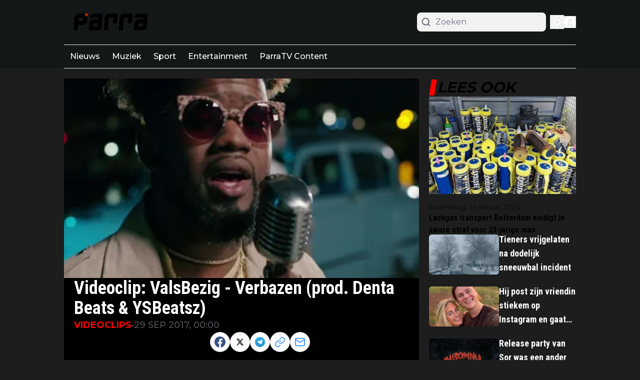

--- FILE ---
content_type: application/javascript; charset=utf-8
request_url: https://cdn.parra.nu/_next/static/chunks/app/layout-32d2b7f3b59c8703.js
body_size: 8683
content:
(self.webpackChunk_N_E=self.webpackChunk_N_E||[]).push([[7177],{7598:e=>{e.exports={root:"tweet-skeleton_root__y4yAT"}},7726:e=>{e.exports={skeleton:"skeleton_skeleton__u0Z23",loading:"skeleton_loading__NOfnf"}},17411:e=>{e.exports={verifiedOld:"verified-badge_verifiedOld__mErH8",verifiedBlue:"verified-badge_verifiedBlue__fbSq6",verifiedGovernment:"verified-badge_verifiedGovernment__BHT3z"}},20390:(e,t,r)=>{"use strict";r.d(t,{A:()=>i});var o=r(49499),n=r(8614),s=r(12115),a=r(57039);let i=e=>{let{setSuccessLogin:t}=e,[r,i]=(0,s.useState)({}),{setShowAuthModal:l,setIsAnonymous:d,isAnonymous:c,setUserData:m,tenant:u}=(0,o.Z2)(),[h,p]=(0,s.useState)({login:"",password:""}),b=async()=>{await (0,n.wz)().then(e=>{if(e){m(e),localStorage.setItem("".concat(u,"-user"),JSON.stringify(e));let t=window.localStorage.getItem("".concat(u,"-accessToken"));n.nC.setHeader("Authorization","Bearer ".concat(t)),n.aV.setHeader("Authorization","Bearer ".concat(t))}})},g=async e=>{e.preventDefault(),await n.nC.post("/login",{login:h.login,password:h.password}).then(e=>{w(e.data.data.authorization),t&&t(!0),setTimeout(()=>{t&&t(!1),l(!1)},2e3)}).catch(e=>{var t,r;let o=null==e||null==(r=e.data)||null==(t=r.metaData)?void 0:t.message;o?i({login:o}):i({login:(0,a.p)("common:invalid_credentials")}),console.log(e)})},w=e=>{c&&d(!1),(e=>{window.localStorage.setItem("".concat(u,"-accessToken"),e),n.nC.setHeader("Authorization","Bearer ".concat(e)),n.aV.setHeader("Authorization","Bearer ".concat(e))})(e),localStorage.getItem("".concat(u,"-user"))||b()};return{formData:h,login:w,onSubmit:g,errors:r,handleChange:e=>{let{name:t,value:r}=e.target;p({...h,[t]:r})}}}},27865:e=>{e.exports={root:"tweet-link_root__AKuKj"}},31759:e=>{e.exports={root:"tweet-not-found_root____QM1"}},32733:(e,t,r)=>{"use strict";r.d(t,{GoogleAnalytics:()=>s});var o=r(95155),n=r(68321);r(12115);let s=e=>{let{gaIds:t,hasConsentManagement:r}=e;if(!(null==t?void 0:t.length))return null;let s=t[0];return(0,o.jsxs)(o.Fragment,{children:[(0,o.jsx)(n.default,{src:"https://www.googletagmanager.com/gtag/js?id=".concat(s)}),(0,o.jsx)(n.default,{id:"google-analytics",children:"\n        window.dataLayer = window.dataLayer || [];\n        function gtag(){window.dataLayer.push(arguments);}\n         \n        gtag('consent', 'default', {\n          ad_storage: ".concat(r?'"denied"':'"granted"',",\n          analytics_storage: ").concat(r?'"denied"':'"granted"',",\n          ad_personalization: ").concat(r?'"denied"':'"granted"',",\n          ad_user_data: ").concat(r?'"denied"':'"granted"',",\n          functionality_storage: ").concat(r?'"denied"':'"granted"',",\n          personalization_storage: ").concat(r?'"denied"':'"granted"',",\n          security_storage: ").concat(r?'"denied"':'"granted"',"\n        });\n         \n        gtag('js', new Date());\n        ").concat(t.map(e=>"gtag('config', '".concat(e,"');")).join("\n"),"\n      ")})]})}},39617:(e,t,r)=>{"use strict";r.r(t),r.d(t,{default:()=>v});var o=r(95155),n=r(8614),s=r(57039),a=r(20063),i=r(49499);let l=e=>{let{successLogin:t}=e,r=(0,a.useRouter)(),l=(0,a.usePathname)(),{setShowAuthModal:d,tenant:c}=(0,i.Z2)();return(0,o.jsxs)("div",{className:"append-content relative p-4 pt-12 overflow-hidden bg-white rounded-lg shadow dark:bg-[#222]",children:[t&&(0,o.jsx)("div",{className:"bg-teal-100 mb-10 border-t-4 border-teal-500 rounded-b text-teal-900 px-4 py-3 shadow-md login-alert",role:"alert",children:(0,s.p)("common:login_success")}),(0,o.jsx)("button",{onClick:()=>{d(!1),r.push("/user/profile")},className:"focus:outline-none uppercase w-full border-primary   border font-semibold rounded-lg bg-primary text-white p-2 hover:opacity-75",children:(0,s.p)("pages:user.profile")}),(0,o.jsx)("button",{onClick:()=>{d(!1),"/user/profile"===l&&r.push("/"),window.localStorage.removeItem("".concat(c,"-accessToken")),window.localStorage.removeItem("".concat(c,"-user")),n.aV.deleteHeader("Authorization"),n.nC.deleteHeader("Authorization"),window.location.reload()},className:"mt-2 focus:outline-none uppercase w-full border-primary   border font-semibold rounded-lg bg-primary text-white p-2 hover:opacity-75",children:(0,s.p)("common:logout")})]})};var d=r(78301),c=r(12115),m=r(12245),u=r(59127);let h=()=>{let{canLoginByFacebook:e,canLoginByGoogle:t}=(0,i.Z2)(),{loginWithFacebook:r,loginWithGoogle:s}={loginWithFacebook:async()=>{await (0,n.dW)().then(e=>window.location.assign(e||""))},loginWithGoogle:async()=>{await (0,n.E6)().then(e=>window.location.assign(e||""))}};return(0,o.jsxs)(o.Fragment,{children:[e&&(0,o.jsxs)("button",{onClick:r,className:"relative w-full rounded-lg p-2 mb-2 flex justify-center transition-all py-2 items-center font-semibold border-0 text-white bg-[#435A92] hover:bg-primary focus:ring-primary",children:[(0,o.jsx)(u.iYk,{className:"inline mr-2",size:24}),"Facebook"]}),t&&(0,o.jsxs)("button",{onClick:s,className:"relative w-full rounded-lg flex justify-center transition-all py-2 items-center -2 font-semibold dark:text-black text-black bg-white hover:bg-gray-300 focus:ring-gray-300",children:[(0,o.jsx)(m.F4b,{className:"inline mr-2",size:24}),(0,o.jsx)("span",{className:"text-black",children:"Google"})]})]})};var p=r(20390),b=r(81558),g=r(94706);let w=e=>{let{setCurrentView:t,setSuccessLogin:r}=e,{formData:n,handleChange:a,errors:l,onSubmit:d}=(0,p.A)({setSuccessLogin:r}),{setIsAnonymous:m,setShowAuthModal:u,recaptchaSiteKey:w,anonymousComment:f,setRecaptchaToken:x,canLoginByGoogle:v,canLoginByFacebook:_}=(0,i.Z2)(),[y,j]=(0,c.useState)(!1),k=_||v,N=e=>{x(e),j(!1),m(!0),setTimeout(()=>u(!1),50)},{title:P,hint:S,login:C,registerBtn:E,anonymousBtn:z}={title:(0,s.p)("common:login"),hint:k?(0,s.p)("common:login_with_social_media"):(0,s.p)("common:login_with_username"),login:(0,s.p)("common:login"),registerBtn:(0,s.p)("common:register"),anonymousBtn:(0,s.p)("common:guest")};return(0,o.jsx)("div",{className:"relative p-4 overflow-hidden bg-white rounded-sn shadow append-content dark:bg-[#222]",children:(0,o.jsxs)("div",{className:"flex flex-col mb-4 text-left",children:[(0,o.jsxs)("div",{className:"relative p-4 mb-4 -m-4 bg-slate-200 dark:bg-[#222]",children:[(0,o.jsx)("h3",{className:"my-4 text-[32px] font-bold leading-6",children:P}),(0,o.jsx)("p",{className:"mb-4 text-gray-400",children:S}),k&&(0,o.jsx)(h,{})]}),(0,o.jsxs)(b.G3,{reCaptchaKey:w||"",children:[(0,o.jsxs)("form",{onSubmit:d,className:"text-left",children:[(0,o.jsxs)("div",{className:"mb-4",children:[(0,o.jsx)("label",{className:"block mb-1 capitalize text-sm dark:text-white/70 font-semibold text-gray-700",children:(0,s.p)("common:username")}),(0,o.jsx)("input",{placeholder:(0,s.p)("common:username_placeholder"),autoComplete:"username",name:"login",value:n.login,onChange:a,className:"block w-full p-2 bg-transparent border rounded-sn focus:outline-none border-zinc-700 focus:ring-primary focus:border-primary"}),(0,o.jsx)("p",{className:"text-red-500",children:l.login})]}),(0,o.jsx)("div",{className:"relative",children:(0,o.jsxs)("div",{className:"mb-4",children:[(0,o.jsxs)("div",{className:"flex justify-between",children:[(0,o.jsx)("label",{className:"block mb-1 capitalize text-sm dark:text-white/70 font-semibold text-gray-700",children:(0,s.p)("common:password")}),(0,o.jsxs)(g.h,{onClick:()=>t("forget"),className:"top-[2px] right-0 text-xs font-semibold text-primary dark:text-primaryDark dark:text-primary  hover:opacity-75 cursor-pointer text-right",children:[(0,s.p)("common:forgot_password"),"?"]})]}),(0,o.jsx)("input",{type:"password",placeholder:(0,s.p)("common:password"),name:"password",value:n.password,onChange:a,className:"block w-full p-2 mb-4 bg-transparent border rounded-sn focus:outline-none border-zinc-700 focus:ring-primary focus:border-primary"}),(0,o.jsx)("p",{className:"text-red-500",children:l.password})]})}),(0,o.jsx)("button",{type:"submit",className:"w-full uppercase p-2 font-semibold h-10 text-white border rounded-sm focus:outline-none border-primary bg-primary hover:opacity-75",children:C})]}),(0,o.jsx)("button",{onClick:()=>t("register"),className:"w-full mt-4 uppercase dark:text-primaryDark font-semibold bg-transparent rounded-sn register-switch-btn focus:outline-none text-primary hover:opacity-75",children:E}),f&&(0,o.jsx)("button",{onClick:()=>{w?j(!0):N("")},className:"w-full mt-4 dark:text-primaryDark font-semibold bg-transparent rounded-sn register-switch-btn focus:outline-none text-primary hover:opacity-75",children:z}),y&&f&&(0,o.jsx)(b.z2,{onVerify:e=>N(e)})]})]})})},f=e=>{let{setCurrentView:t}=e,{errors:r,submit:a,username:l,email:d,password:m,password_confirmation:u,showRecaptcha:p,handleInputChange:g,handleRecaptchaVerification:w,hasRegistered:f,isLoading:x}=(()=>{let[e,t]=(0,c.useState)({username:"",email:"",password:"",password_confirmation:""}),[r,o]=(0,c.useState)(!1),[a,i]=(0,c.useState)(!1),[l,d]=(0,c.useState)(!1),[m,u]=(0,c.useState)({}),h=async e=>{try{if(!e)throw Error();i(!1),p(e)}catch(e){u({other:"Recaptcha not correctly configured"})}finally{d(!1)}},p=async t=>{let r=window.location.hostname+"";n.nC.post("/r-register",{...e,check_score:1,"g-recaptcha-response":t,redirect_url:r}).then(()=>{o(!0),i(!1),d(!1)}).catch(e=>{var t,r,o;let n=e.data.metaData;(null==(t=n.errors)?void 0:t.email)&&u(e=>{var t;return{...e,email:null==(t=n.errors)?void 0:t.email[0]}}),(null==(r=n.errors)?void 0:r.username)&&u(e=>{var t;return{...e,username:null==(t=n.errors)?void 0:t.username[0]}}),(null==(o=n.errors)?void 0:o.password)&&u(e=>{var t;return{...e,password:null==(t=n.errors)?void 0:t.password[0]}}),(null==n?void 0:n.message)&&(null==n?void 0:n.status)===500&&u(e=>({...e,other:n.message})),i(!1),d(!1)})};return{username:e.username,email:e.email,password:e.password,password_confirmation:e.password_confirmation,submit:t=>{if(t.preventDefault(),e.password!==e.password_confirmation)return void u({...m,password_confirmation:(0,s.p)("common:password_match_error")});u({}),d(!0),i(!0)},errors:m,hasRegistered:r,showRecaptcha:a,isLoading:l,handleRecaptchaVerification:h,onRecaptchaExpire:()=>i(!1),handleInputChange:e=>{let{name:r,value:o}=e.target;t(e=>({...e,[r]:o}))}}})(),{recaptchaSiteKey:v,canLoginByGoogle:_,canLoginByFacebook:y}=(0,i.Z2)(),j=y||_;return(0,o.jsx)("div",{className:"relative p-4 overflow-hidden bg-white rounded-sm shadow append-content dark:bg-[#222]",children:f?(0,o.jsx)("p",{className:"bg-primary/40 border-2 font-semibold mt-6 p-3 rounded-md text-primary dark:text-primaryDark",children:(0,s.p)("common:has_registered")}):(0,o.jsxs)("div",{className:"flex flex-col mb-4 text-left",children:[(0,o.jsxs)("div",{className:"relative p-4 mb-4 -m-4 bg-slate-200 dark:bg-[#222]",children:[(0,o.jsx)("h3",{className:"my-4 text-[32px] font-bold leading-6",children:(0,s.p)("common:register")}),(0,o.jsx)("p",{className:"mb-4 text-gray-400",children:j?(0,o.jsx)(o.Fragment,{children:(0,s.p)("common:register_with_social_media")}):(0,o.jsxs)(o.Fragment,{children:[" ",(0,s.p)("common:register_with_email")]})}),j&&(0,o.jsx)(h,{})]}),v&&(0,o.jsx)(b.G3,{reCaptchaKey:v,children:(0,o.jsxs)("form",{className:"text-left",onSubmit:a,children:[(0,o.jsxs)("div",{className:"mb-4",children:[(0,o.jsx)("label",{className:"block mb-1 capitalize text-sm dark:text-white/70 font-semibold text-gray-700",children:(0,s.p)("common:username")}),(0,o.jsx)("input",{name:"username",onChange:g,value:l,placeholder:(0,s.p)("common:username_placeholder"),autoComplete:"username",className:"block w-full p-2 bg-transparent border rounded-sm focus:outline-none border-zinc-700 focus:ring-primary focus:border-primary"}),r.username&&(0,o.jsx)("span",{className:"text-xs text-red-700",id:"email_login_errors",role:"alert",children:r.username})]}),(0,o.jsxs)("div",{className:"mb-4",children:[(0,o.jsx)("label",{className:"block mb-1 text-sm dark:text-white/70 font-semibold text-gray-700",children:"Email"}),(0,o.jsx)("input",{name:"email",value:d,type:"email",onChange:g,id:"register_email",placeholder:(0,s.p)("common:email_placeholder"),autoComplete:"username",className:"block w-full p-2 mb-4 bg-transparent border rounded-sm focus:outline-none border-zinc-700 focus:ring-primary focus:border-primary"}),r.email&&(0,o.jsx)("span",{className:"text-xs text-red-700",id:"register_email_error",role:"alert",children:r.email})]}),(0,o.jsxs)("div",{className:"relative",children:[(0,o.jsx)("label",{className:"block mb-1 text-sm dark:text-white/70 font-semibold text-gray-700",children:(0,s.p)("common:password")}),(0,o.jsx)("input",{minLength:12,type:"password",name:"password",onChange:g,value:m,placeholder:(0,s.p)("common:password_placeholder"),id:"register_password",className:"block w-full p-2 mb-4 bg-transparent border rounded-sm focus:outline-none border-zinc-700 focus:ring-primary focus:border-primary"}),r.password&&(0,o.jsx)("span",{className:"text-xs text-red-700",id:"register_password_error",role:"alert",children:r.password})]}),(0,o.jsxs)("div",{className:"relative mb-4",children:[(0,o.jsx)("label",{className:"block mb-1 text-sm dark:text-white/70 font-semibold text-gray-700",children:(0,s.p)("common:repeat_password")}),(0,o.jsx)("input",{minLength:12,type:"password",name:"password_confirmation",onChange:g,value:u,placeholder:(0,s.p)("common:repeat_password_placeholder"),id:"register_password_confirmation",className:"block w-full p-2 mb-4 bg-transparent border rounded-sm focus:outline-none border-zinc-700 focus:ring-primary focus:border-primary"}),r.password_confirmation&&(0,o.jsx)("span",{className:"text-xs text-red-700",id:"register_password_confirmation_error",role:"alert",children:r.password_confirmation}),r.other&&(0,o.jsx)("span",{className:"text-xs text-red-700",children:r.other})]}),(0,o.jsxs)("button",{type:"submit",className:"w-full uppercase p-2 font-semibold text-white border rounded-sm focus:outline-none border-primary bg-primary hover:opacity-75",children:[x&&(0,o.jsx)("span",{className:"animate-ping inline-block w-4 h-4 bg-white opacity-75 mr-5 rounded-full",role:"status","aria-hidden":"true"}),(0,s.p)("common:register")]}),p&&(0,o.jsx)(b.z2,{onVerify:w})]})}),(0,o.jsx)("button",{onClick:()=>t("login"),className:"w-full uppercase mt-4 dark:text-primaryDark font-semibold bg-transparent rounded-sm register-switch-btn focus:outline-none text-primary hover:opacity-75",children:(0,s.p)("common:login")})]})})},x=e=>{let{setCurrentView:t}=e,{email:r,handleChangeEmail:a,submit:i,successMessage:l,isLoading:d}=(()=>{let[e,t]=(0,c.useState)(""),[r,o]=(0,c.useState)(""),[s,a]=(0,c.useState)(!1),i=async t=>{t.preventDefault(),a(!0);try{let t=window.location.hostname+"",r=await n.nC.post("/forgot-password",{email:e,redirect_url:"".concat(t,"/password/reset")});o(r.data.metaData.message)}catch(e){o(e.message)}finally{a(!1)}};return{isLoading:s,email:e,handleChangeEmail:e=>{let{value:r}=e.target;t(r)},submit:i,successMessage:r}})();return(0,o.jsx)("div",{className:"append-content relative p-4 overflow-hidden bg-white rounded-lg shadow dark:bg-[#222]",children:l?(0,o.jsx)("p",{className:"bg-primary/40 border-2 font-semibold mt-6 p-3 rounded-md text-primary",children:l}):(0,o.jsxs)("div",{className:"flex flex-col  mb-4 text-center",children:[(0,o.jsx)("div",{className:"relative py-4 px-8 mb-4 -m-4 bg-slate-200 dark:bg-[#222]",children:(0,o.jsxs)("p",{children:[" ",(0,s.p)("common:forgot_password_prompt")]})}),(0,o.jsxs)("form",{className:"text-left",onSubmit:i,children:[(0,o.jsx)("div",{id:"reset_password_result",style:{display:"none"},children:(0,o.jsx)("div",{className:"bg-teal-100 border-t-4 border-teal-500 rounded-b text-teal-900 px-4 py-3 shadow-md login-alert",role:"alert"})}),(0,o.jsxs)("div",{className:"mb-4",children:[(0,o.jsx)("label",{className:"mb-1 block text-sm dark:text-white/70 font-semibold text-gray-700",children:"Email"}),(0,o.jsx)("input",{name:"email",value:r,onChange:a,type:"email",id:"register_email",placeholder:(0,s.p)("common:email_placeholder"),autoComplete:"username",className:"block w-full p-2 mb-4 focus:outline-none border bg-transparent border-zinc-100 rounded-lg focus:ring-primary focus:border-primary"})]}),(0,o.jsxs)("button",{type:"submit",className:"focus:outline-none flex items-center justify-center w-full border-primary border font-semibold rounded-lg bg-primary text-white p-2 hover:opacity-75",children:[d&&(0,o.jsx)("span",{className:"animate-ping inline-block w-4 h-4 bg-white opacity-75 mr-5 rounded-full",role:"status","aria-hidden":"true"}),(0,s.p)("common:reset_password")]}),(0,o.jsx)("div",{className:"text-center",children:(0,o.jsxs)("b",{children:[" ",(0,s.p)("common:or")]})}),(0,o.jsx)("button",{onClick:()=>t("login"),className:"focus:outline-none w-full border-primary border font-semibold rounded-lg bg-primary text-white p-2 hover:opacity-75",children:(0,s.p)("common:login")}),(0,o.jsx)("button",{onClick:()=>t("register"),className:"mt-2 focus:outline-none w-full border-primary border font-semibold rounded-lg bg-primary text-white p-2 hover:opacity-75",children:(0,s.p)("common:register")})]})]})})},v=()=>{let{userData:e,showAuthModal:t,setShowAuthModal:r}=(0,i.Z2)(),[n,s]=(0,c.useState)("login"),[a,m]=(0,c.useState)(!1);return(0,o.jsx)(d.default,{show:t,onClose:()=>r(!1),closeOnOutsideClick:!1,children:e?(0,o.jsx)(l,{successLogin:a}):(0,o.jsxs)(o.Fragment,{children:["login"===n&&(0,o.jsx)(w,{setSuccessLogin:m,setCurrentView:s}),"register"===n&&(0,o.jsx)(f,{setCurrentView:s}),"forget"===n&&(0,o.jsx)(x,{setCurrentView:s})]})})}},40373:e=>{e.exports={info:"tweet-info_info__AiKtR",infoLink:"tweet-info_infoLink__Ty7pE",infoIcon:"tweet-info_infoIcon__qNVaY"}},40592:e=>{e.exports={header:"tweet-header_header__ZbZwA",avatar:"tweet-header_avatar__NGTFf",avatarOverflow:"tweet-header_avatarOverflow__qr0Z2",avatarSquare:"tweet-header_avatarSquare__ttGex",avatarShadow:"tweet-header_avatarShadow__9oGQr",author:"tweet-header_author__vXsch",authorLink:"tweet-header_authorLink__khFUU",authorVerified:"tweet-header_authorVerified__IKR_y",authorLinkText:"tweet-header_authorLinkText__m3aeF",authorMeta:"tweet-header_authorMeta__DOwN4",authorFollow:"tweet-header_authorFollow__dExbC",username:"tweet-header_username__xqA4f",follow:"tweet-header_follow__L7l42",separator:"tweet-header_separator__NII5G",brand:"tweet-header_brand__5tdnX",twitterIcon:"tweet-header_twitterIcon__IFEPu"}},41670:(e,t,r)=>{"use strict";r.r(t),r.d(t,{default:()=>c});var o=r(95155),n=r(20063),s=r(33328),a=r(12115);let i=(e,t)=>{if(e.endsWith("Z")||/[+-]\d{2}:\d{2}$/.test(e))return new Date(e).getTime();let r=e.match(/(\d{4})-(\d{2})-(\d{2})[\sT](\d{2}):(\d{2}):(\d{2})/);if(!r)return new Date(e).getTime();let[,o,n,s,a,i,l]=r;try{let e=new Date("".concat(o,"-").concat(n,"-").concat(s,"T12:00:00Z")),r=new Intl.DateTimeFormat("en-CA",{timeZone:t,year:"numeric",month:"2-digit",day:"2-digit",hour:"2-digit",minute:"2-digit",second:"2-digit",hour12:!1}).format(e),d=new Date(r.replace(", ","T")).getTime()-e.getTime();return new Date("".concat(o,"-").concat(n,"-").concat(s,"T").concat(a,":").concat(i,":").concat(l)).getTime()-d}catch(r){return console.error("Timezone conversion error:",{dateStr:e,sourceTimezone:t,error:r}),new Date(e).getTime()}},l="Europe/Amsterdam";var d=r(94706);let c=e=>{let{smartbarData:t}=e,r=(e=>{var t;let{smartbarData:r}=e,{date:o,links:d,visibility:c,end_at:m,start_at:u,text:h,link:p,button_text:b}=r,g=null!=(t=(0,n.usePathname)())?t:"",w=null==d?void 0:d.includes(g),[f,x]=(0,a.useState)(!1),[v,_]=function(e,t){let[r,o]=(0,a.useState)(()=>{try{let r=window.localStorage.getItem(e);return r?JSON.parse(r):t}catch(e){return t}});return[r,t=>{try{let n=t instanceof Function?t(r):t;o(n),window.localStorage.setItem(e,JSON.stringify(n))}catch(e){console.log(e)}}]}("smartbar_date",void 0);return(0,a.useEffect)(()=>{if(!u||!m||!o)return void x(!1);let e=Date.now(),t=i(u,l),r=i(m,l),n=i(o,l),a=t<=e&&r>e;if(!v||new Date(v).getTime()<n)switch(c){case s.TJ.Hidden:x(!1);break;case s.TJ.EverywhereExcept:x(a&&!w);break;case s.TJ.NowhereExcept:x(a&&w);break;default:x(a)}},[u,m,o,v,c,w]),(0,a.useEffect)(()=>{f&&_(void 0)},[f,_]),{show:f,handleCloseSmartbar:e=>{x(!1),_(e)},text:h,link:p,lastUpdated:o,button_text:b}})({smartbarData:t}),c=(0,n.useRouter)();return(0,o.jsx)(o.Fragment,{children:r&&r.show&&(0,o.jsx)("div",{className:"w-full Smartbar fixed z-30 bottom-0 p-2 py-4  bg-black/90 border-gray-200/30 border-t backdrop-blur-lg",children:(0,o.jsxs)("div",{className:"flex items-center container mx-auto justify-between gap-8 ",children:[(0,o.jsxs)("div",{className:"flex justify-between flex-1 items-center Smartbar-content",children:[(0,o.jsx)(d.h,{href:null==r?void 0:r.link,className:"text-sm sm:text-base hover:underline text-white",children:null==r?void 0:r.text}),r.button_text&&(0,o.jsx)("button",{onClick:()=>c.push(r.link),className:"transition-all focus:outline-none px-8  duration-700 font-semibold rounded-lg bg-primary text-white p-2 hover:opacity-75",children:r.button_text})]}),(0,o.jsx)("button",{onClick:()=>{r.handleCloseSmartbar(r.lastUpdated)},style:{float:"right",fontSize:" 1.2rem",fontWeight:700,lineHeight:1,color:"gray",textShadow:" 0 1px 0 #fff"},className:"opacity-60 hover:opacity-100 transition-all Smartbar-close-button",children:"✖"})]})})})}},45078:(e,t,r)=>{Promise.resolve().then(r.bind(r,93365)),Promise.resolve().then(r.bind(r,51343)),Promise.resolve().then(r.bind(r,39617)),Promise.resolve().then(r.bind(r,75457)),Promise.resolve().then(r.bind(r,71876)),Promise.resolve().then(r.bind(r,32733)),Promise.resolve().then(r.bind(r,32331)),Promise.resolve().then(r.bind(r,50673)),Promise.resolve().then(r.bind(r,47026)),Promise.resolve().then(r.bind(r,18504)),Promise.resolve().then(r.bind(r,39943)),Promise.resolve().then(r.bind(r,41041)),Promise.resolve().then(r.bind(r,42686)),Promise.resolve().then(r.bind(r,59520)),Promise.resolve().then(r.bind(r,16707)),Promise.resolve().then(r.bind(r,72023)),Promise.resolve().then(r.bind(r,92085)),Promise.resolve().then(r.bind(r,41670)),Promise.resolve().then(r.bind(r,1907)),Promise.resolve().then(r.bind(r,95204)),Promise.resolve().then(r.t.bind(r,41402,23)),Promise.resolve().then(r.bind(r,24437)),Promise.resolve().then(r.bind(r,36552)),Promise.resolve().then(r.t.bind(r,73677,23)),Promise.resolve().then(r.t.bind(r,59989,23)),Promise.resolve().then(r.t.bind(r,87529,23)),Promise.resolve().then(r.bind(r,87672)),Promise.resolve().then(r.t.bind(r,96980,23)),Promise.resolve().then(r.bind(r,245)),Promise.resolve().then(r.bind(r,32269)),Promise.resolve().then(r.t.bind(r,83896,23)),Promise.resolve().then(r.t.bind(r,84420,23)),Promise.resolve().then(r.t.bind(r,40592,23)),Promise.resolve().then(r.bind(r,10960)),Promise.resolve().then(r.t.bind(r,17411,23)),Promise.resolve().then(r.t.bind(r,99231,23)),Promise.resolve().then(r.t.bind(r,27865,23)),Promise.resolve().then(r.t.bind(r,58373,23)),Promise.resolve().then(r.t.bind(r,74595,23)),Promise.resolve().then(r.t.bind(r,48426,23)),Promise.resolve().then(r.t.bind(r,40373,23)),Promise.resolve().then(r.t.bind(r,65284,23)),Promise.resolve().then(r.t.bind(r,88975,23)),Promise.resolve().then(r.t.bind(r,90476,23)),Promise.resolve().then(r.t.bind(r,69225,23)),Promise.resolve().then(r.t.bind(r,31759,23)),Promise.resolve().then(r.t.bind(r,7726,23)),Promise.resolve().then(r.t.bind(r,7598,23)),Promise.resolve().then(r.bind(r,36881)),Promise.resolve().then(r.bind(r,93366)),Promise.resolve().then(r.bind(r,32415)),Promise.resolve().then(r.bind(r,68082)),Promise.resolve().then(r.bind(r,83907)),Promise.resolve().then(r.bind(r,24936)),Promise.resolve().then(r.bind(r,71763)),Promise.resolve().then(r.bind(r,95534)),Promise.resolve().then(r.bind(r,69582)),Promise.resolve().then(r.bind(r,66694)),Promise.resolve().then(r.bind(r,16052)),Promise.resolve().then(r.bind(r,19273)),Promise.resolve().then(r.bind(r,30830)),Promise.resolve().then(r.bind(r,72111)),Promise.resolve().then(r.bind(r,45064)),Promise.resolve().then(r.bind(r,72040)),Promise.resolve().then(r.bind(r,27723)),Promise.resolve().then(r.bind(r,57751)),Promise.resolve().then(r.bind(r,79853))},47026:(e,t,r)=>{"use strict";r.r(t),r.d(t,{default:()=>d});var o=r(95155),n=r(8614),s=r(20390),a=r(68321),i=r(12115),l=r(49499);let d=e=>{let{authGoogleAppId:t}=e,{login:r}=(0,s.A)({}),[d,c]=(0,i.useState)(!1),[m,u]=(0,i.useState)(!1),{tenant:h}=(0,l.Z2)();(0,i.useEffect)(()=>{let e=localStorage.getItem("".concat(h,"-accessToken"));t&&!e&&u(!0),d&&(window.google.accounts.id.initialize({client_id:t,callback:p}),window.google.accounts.id.prompt())},[d]);let p=async e=>{let t=await (0,n.$p)(e.credential);t&&r(t)};return m?(0,o.jsx)(a.default,{src:"https://accounts.google.com/gsi/client",onLoad:()=>c(!0),strategy:"lazyOnload"}):(0,o.jsx)(o.Fragment,{})}},48426:e=>{e.exports={root:"tweet-info-created-at_root__Obj_h"}},51343:(e,t,r)=>{"use strict";r.r(t),r.d(t,{default:()=>h});var o=r(95155),n=r(12115),s=r(33328);let a=new(r(82322)).L("https://r.testifier.nl");function i(e){return e.replace(/\?+$/,"")}let l=e=>{let{src:t,width:r,aspectRatio:o=1.5,fit:n}=e,[s,l]=t.split("$watermark:");if(t.includes("r.testifier.nl"))return i(s);if(!t.includes("s3-newsifier.ams3.digitaloceanspaces.com"))return t;let d=i(a.resize(s,{w:r,h:Math.floor(r/o),watermark:l}));return n&&(d=d.replace("fill","fit")),d.includes(".gif")&&(d=d.replace("@webp","")),d};var d=r(15239),c=r(67909),m=r(20063);let u=(0,c.default)(()=>Promise.resolve().then(r.bind(r,78301))),h=e=>{var t,r;let{popupData:a,children:i}=e,{showModal:c,onClose:h}=(e=>{let{popupData:t}=e,[r,o]=(0,n.useState)(!1),{date:a}=t,i=()=>{window.scrollY>document.documentElement.scrollHeight/5&&function(e){try{let t=window.localStorage.getItem(s.MJ);if(!t)return!0;let{lastSeen:r}=JSON.parse(t);if(r!==e)return!0}catch(e){return!1}}(a)&&(o(!0),function(e){try{window.localStorage.setItem(s.MJ,JSON.stringify({lastSeen:e}))}catch(e){console.log(e)}}(a))};return(0,n.useEffect)(()=>(window.addEventListener("scroll",i),()=>window.removeEventListener("scroll",i)),[]),{showModal:r,onClose:()=>o(!1)}})({popupData:a}),p=(0,m.useRouter)(),b=null!=(r=(0,m.usePathname)())?r:"";if(!a)return(0,o.jsx)(o.Fragment,{});let g=null==(t=a.links)?void 0:t.includes(b);return a.visibility!==s.TJ.Hidden&&(a.visibility!==s.TJ.EverywhereExcept||!g)&&(a.visibility!==s.TJ.NowhereExcept||g)&&c?(0,o.jsx)(u,{show:c,onClose:h,children:(0,o.jsxs)("div",{className:"px-2 pt-12 pb-6",children:[a.logoPath&&(0,o.jsx)("div",{className:"relative mb-4 aspect-w-3 aspect-h-2",children:(0,o.jsx)(d.default,{src:a.logoPath,loader:l,layout:"fill",objectFit:"cover",objectPosition:"center",alt:"logo"})}),(0,o.jsx)("div",{className:"gap-4 flex flex-col",id:"article-blocks",children:i}),(0,o.jsx)("div",{className:"mt-4 flex justify-center",children:(0,o.jsx)("button",{className:"profile-submit-btn focus:outline-none px-8 mt-4 border-primary border font-semibold rounded-lg bg-primary text-white p-2 hover:opacity-75",onClick:()=>p.push(a.link),children:a.buttonText})})]})}):(0,o.jsx)(o.Fragment,{})}},58373:e=>{e.exports={root:"tweet-body_root__NEuOx"}},59989:e=>{e.exports={style:{fontFamily:"'Montserrat', 'Montserrat Fallback'",fontStyle:"normal"},className:"__className_e80465",variable:"__variable_e80465"}},69225:e=>{e.exports={root:"quoted-tweet-body_root__LYupi"}},73677:()=>{},78301:(e,t,r)=>{"use strict";r.r(t),r.d(t,{default:()=>i});var o=r(95155),n=r(12115);let s=function(e,t,r,o){let s=(0,n.useRef)(t);(0,n.useEffect)(()=>{s.current=t},[t]),(0,n.useEffect)(()=>{let t=(null==r?void 0:r.current)||window;if(!(t&&t.addEventListener))return;let n=e=>s.current(e);return t.addEventListener(e,n,o),()=>{t.removeEventListener(e,n)}},[e,r,o])},a=function(e,t){let r=arguments.length>2&&void 0!==arguments[2]?arguments[2]:"mousedown";s(r,r=>{let o=null==e?void 0:e.current;!o||o.contains(r.target)||t(r)})},i=e=>{let{show:t=!1,onClose:r,backgroundColor:s,children:i,closeOnOutsideClick:l=!0}=e,d=(0,n.useRef)(null);return a(d,()=>{l&&r()}),(0,o.jsx)(o.Fragment,{children:t&&(0,o.jsx)("div",{className:"fixed inset-0 z-50 overflow-y-auto",children:(0,o.jsxs)("div",{className:"min-h-screen px-4 text-center",children:[(0,o.jsx)("div",{className:"fixed inset-0 bg-gray-500 bg-opacity-75 transition-opacity"}),(0,o.jsx)("span",{className:"inline-block h-screen align-middle","aria-hidden":"true",children:"​"}),(0,o.jsxs)("div",{ref:d,className:"max-w-md inline-block relative w-full my-8 overflow-hidden text-left align-middle transform transition-all shadow-xl rounded-lg\n                ".concat(null!=s?s:"bg-white","\n              "),children:[(0,o.jsx)("button",{type:"button",className:"absolute top-3 right-4 z-20","data-modal-toggle":"authentication-modal","data-handler":"true",onClick:r,children:(0,o.jsx)("svg",{className:"w-5 h-5 stroke-neutral-500 dark:stroke-white",viewBox:"0 0 20 20",xmlns:"http://www.w3.org/2000/svg",children:(0,o.jsx)("path",{fillRule:"evenodd",d:"M4.293 4.293a1 1 0 011.414 0L10 8.586l4.293-4.293a1 1 0 111.414 1.414L11.414 10l4.293 4.293a1 1 0 01-1.414 1.414L10 11.414l-4.293 4.293a1 1 0 01-1.414-1.414L8.586 10 4.293 5.707a1 1 0 010-1.414z",clipRule:"evenodd"})})}),i]})]})})})}},83896:e=>{e.exports={root:"tweet-container_root__wzLwj",article:"tweet-container_article__jIFmm"}},84420:()=>{},87529:e=>{e.exports={style:{fontFamily:"'Roboto Condensed', 'Roboto Condensed Fallback'",fontStyle:"normal"},className:"__className_108f78",variable:"__variable_108f78"}},88975:e=>{e.exports={replies:"tweet-replies_replies__1DEIU",link:"tweet-replies_link__bBB0L",text:"tweet-replies_text__Ap4WV"}},90476:e=>{e.exports={header:"quoted-tweet-header_header__6tK8Q",avatar:"quoted-tweet-header_avatar__klvRR",avatarSquare:"quoted-tweet-header_avatarSquare___UVXG",author:"quoted-tweet-header_author__AHSzv",authorText:"quoted-tweet-header_authorText__2Majx",username:"quoted-tweet-header_username__A9gFU"}},93365:(e,t,r)=>{"use strict";r.d(t,{Providers:()=>d});var o=r(95155),n=r(15732);r(12115);var s=r(49499),a=r(88262),i=r(95010);function l(e){let{children:t,...r}=e;return(0,o.jsx)(i.N,{...r,children:t})}function d(e){let{children:t,recaptchaSiteKey:r,anonymousComment:i,canLoginByGoogle:d,canLoginByFacebook:c,defaultTheme:m,tenant:u}=e;return(0,o.jsx)(s.sH,{tenant:u,anonymousComment:i,recaptchaSiteKey:r,canLoginByGoogle:d,canLoginByFacebook:c,children:(0,o.jsx)(a.i,{children:(0,o.jsx)(l,{enableSystem:!1,...(0,n.ME)(m),attribute:"class",children:t})})})}},95204:(e,t,r)=>{"use strict";r.r(t),r.d(t,{default:()=>a});var o=r(95155),n=r(12115),s=r(68321);let a=e=>{let{settings:t}=e,r=null==t?void 0:t["web_push_service.provider"],a=null==t?void 0:t["web_push_service.id"],[i,l]=(0,n.useState)(!1);return((0,n.useEffect)(()=>{if(!a||!r)return;let e=setTimeout(()=>l(!0),5e3),t=["mousedown","keydown","touchstart","scroll"],o=()=>{l(!0),clearTimeout(e),t.forEach(e=>document.removeEventListener(e,o))};return t.forEach(e=>document.addEventListener(e,o,{once:!0,passive:!0})),()=>{clearTimeout(e),t.forEach(e=>document.removeEventListener(e,o))}},[a,r]),(0,n.useEffect)(()=>{"webpushr"===r&&a&&!window.webpushr&&(window.webpushr=function(){(window.webpushr.q=window.webpushr.q||[]).push(arguments)})},[r,a]),i)?(0,o.jsxs)(o.Fragment,{children:["onesignal"===r&&a&&(0,o.jsxs)(o.Fragment,{children:[(0,o.jsx)("link",{rel:"dns-prefetch",href:"https://cdn.onesignal.com"}),(0,o.jsx)("link",{rel:"dns-prefetch",href:"https://onesignal.com"}),(0,o.jsx)("link",{rel:"preconnect",href:"https://cdn.onesignal.com",crossOrigin:"anonymous"}),(0,o.jsx)(s.default,{id:"onesignal-sdk",src:"https://cdn.onesignal.com/sdks/web/v16/OneSignalSDK.page.js",strategy:"lazyOnload",onLoad:()=>{"onesignal"===r&&a&&(window.OneSignalDeferred=window.OneSignalDeferred||[],window.OneSignalDeferred.push(async function(e){await e.init({appId:a,serviceWorkerParam:{scope:"/"},serviceWorkerPath:"OneSignalSDKWorker.js",notifyButton:{enable:!0},promptOptions:{slidedown:{prompts:[{type:"push",autoPrompt:!0}]}}})}))}})]}),"webpushr"===r&&a&&(0,o.jsxs)(o.Fragment,{children:[(0,o.jsx)("link",{rel:"dns-prefetch",href:"https://cdn.webpushr.com"}),(0,o.jsx)("link",{rel:"preconnect",href:"https://cdn.webpushr.com",crossOrigin:"anonymous"}),(0,o.jsx)(s.default,{id:"webpushr-jssdk",src:"https://cdn.webpushr.com/app.min.js",strategy:"lazyOnload",onLoad:()=>{"webpushr"===r&&a&&window.webpushr("setup",{key:a})}})]})]}):null}},96980:e=>{e.exports={verified:"icons_verified__CfY5Y"}},99231:e=>{e.exports={root:"tweet-in-reply-to_root__YQ5z4"}}},e=>{e.O(0,[3909,905,9279,269,6808,5284,6536,4482,5558,6658,5831,1290,845,9599,2852,5167,5239,2495,4187,8980,5521,2415,4769,5732,8441,1255,7358],()=>e(e.s=45078)),_N_E=e.O()}]);